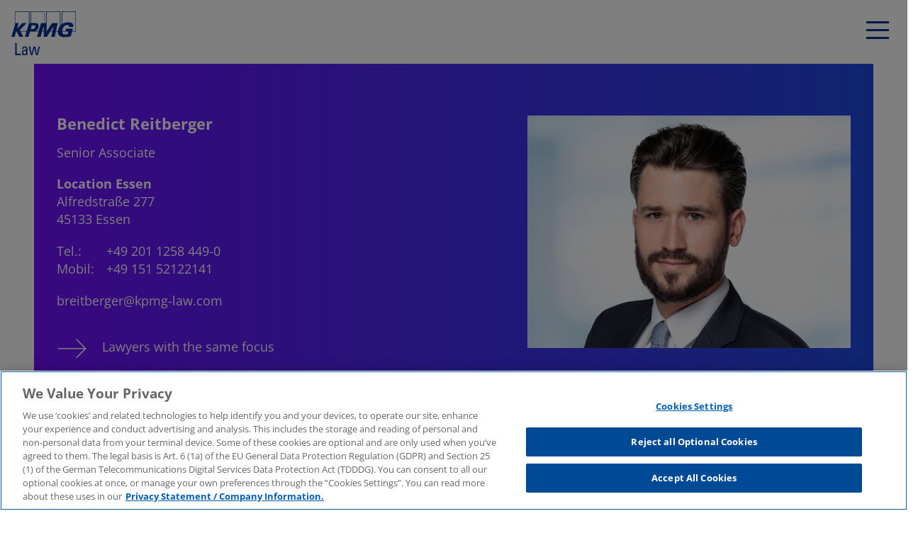

--- FILE ---
content_type: text/html; charset=UTF-8
request_url: https://kpmg-law.de/en/experience/benedict-reitberger/
body_size: 10676
content:
<!DOCTYPE html >
<html lang="en-US" >

<head>

    <meta name="theme-color" content="#ffffff">
    <meta charset="utf-8">
    <meta http-equiv="Content-Type" content="text/html; charset=UTF-8" />
    <meta http-equiv="Content-Script-Type" content="text/javascript" />
    <meta name="robots" content="index, follow" />
    <meta name="language" content="en-US" />
    <meta name="content-language" content="en-US" />
    <meta name="publisher" content="KPMG-Law" />
    <meta name="revisit-after" content="1 days" />
    <meta name="viewport" content="width=device-width, initial-scale=1.0, user-scalable=no">
    <link media="all" href="https://kpmg-law.de/wp-content/cache/autoptimize/css/autoptimize_de94d98901873689a7b39f89a934920a.css" rel="stylesheet"><title>Benedict Reitberger - KPMG-Law</title>
    <meta name='robots' content='index, follow, max-image-preview:large, max-snippet:-1, max-video-preview:-1' />

	<!-- This site is optimized with the Yoast SEO Premium plugin v21.1 (Yoast SEO v21.1) - https://yoast.com/wordpress/plugins/seo/ -->
	<link rel="canonical" href="https://kpmg-law.de/en/experience/benedict-reitberger/" />
	<meta property="og:locale" content="en_US" />
	<meta property="og:type" content="article" />
	<meta property="og:title" content="Benedict Reitberger" />
	<meta property="og:url" content="https://kpmg-law.de/en/experience/benedict-reitberger/" />
	<meta property="og:site_name" content="KPMG-Law" />
	<meta property="article:modified_time" content="2023-10-09T09:10:12+00:00" />
	<meta property="og:image" content="https://kpmg-law.de/wp-content/uploads/2022/04/Reitberger_BenedictThumbnail_1500x1500.jpg" />
	<meta property="og:image:width" content="1500" />
	<meta property="og:image:height" content="1500" />
	<meta property="og:image:type" content="image/jpeg" />
	<meta name="twitter:card" content="summary_large_image" />
	<script type="application/ld+json" class="yoast-schema-graph">{"@context":"https://schema.org","@graph":[{"@type":["WebPage","ProfilePage"],"@id":"https://kpmg-law.de/en/experience/benedict-reitberger/","url":"https://kpmg-law.de/en/experience/benedict-reitberger/","name":"Benedict Reitberger - KPMG-Law","isPartOf":{"@id":"https://kpmg-law.de/en/#website"},"primaryImageOfPage":{"@id":"https://kpmg-law.de/en/experience/benedict-reitberger/#primaryimage"},"image":{"@id":"https://kpmg-law.de/en/experience/benedict-reitberger/#primaryimage"},"thumbnailUrl":"https://kpmg-law.de/wp-content/uploads/2022/04/Reitberger_BenedictThumbnail_1500x1500.jpg","datePublished":"2022-04-03T13:13:05+00:00","dateModified":"2023-10-09T09:10:12+00:00","breadcrumb":{"@id":"https://kpmg-law.de/en/experience/benedict-reitberger/#breadcrumb"},"inLanguage":"en-US","potentialAction":[{"@type":"ReadAction","target":["https://kpmg-law.de/en/experience/benedict-reitberger/"]}]},{"@type":"ImageObject","inLanguage":"en-US","@id":"https://kpmg-law.de/en/experience/benedict-reitberger/#primaryimage","url":"https://kpmg-law.de/wp-content/uploads/2022/04/Reitberger_BenedictThumbnail_1500x1500.jpg","contentUrl":"https://kpmg-law.de/wp-content/uploads/2022/04/Reitberger_BenedictThumbnail_1500x1500.jpg","width":1500,"height":1500},{"@type":"BreadcrumbList","@id":"https://kpmg-law.de/en/experience/benedict-reitberger/#breadcrumb","itemListElement":[{"@type":"ListItem","position":1,"name":"Startseite","item":"https://kpmg-law.de/en/"},{"@type":"ListItem","position":2,"name":"Rechtsanwälte","item":"https://kpmg-law.de/en/experience/"},{"@type":"ListItem","position":3,"name":"Benedict Reitberger"}]},{"@type":"WebSite","@id":"https://kpmg-law.de/en/#website","url":"https://kpmg-law.de/en/","name":"KPMG-Law","description":"","potentialAction":[{"@type":"SearchAction","target":{"@type":"EntryPoint","urlTemplate":"https://kpmg-law.de/en/?s={search_term_string}"},"query-input":"required name=search_term_string"}],"inLanguage":"en-US"}]}</script>
	<!-- / Yoast SEO Premium plugin. -->









<script type='text/javascript' src='https://kpmg-law.de/wp-includes/js/jquery/jquery.js' id='jquery-core-js'></script>
<script type='text/javascript' src='https://kpmg-law.de/wp-includes/js/jquery/jquery-migrate.js' id='jquery-migrate-js'></script>
<script type='text/javascript' id='url-shortify-js-extra'>
/* <![CDATA[ */
var usParams = {"ajaxurl":"https:\/\/kpmg-law.de\/wp-admin\/admin-ajax.php"};
/* ]]> */
</script>
<script type='text/javascript' src='https://kpmg-law.de/wp-content/plugins/url-shortify/lite/dist/scripts/url-shortify.js' id='url-shortify-js'></script>
<script type='text/javascript' id='whp6903front.js9111-js-extra'>
/* <![CDATA[ */
var whp_local_data = {"add_url":"https:\/\/kpmg-law.de\/wp-admin\/post-new.php?post_type=event","ajaxurl":"https:\/\/kpmg-law.de\/wp-admin\/admin-ajax.php"};
/* ]]> */
</script>
<script type='text/javascript' src='https://kpmg-law.de/wp-content/plugins/wp-security-hardening/modules/js/front.js' id='whp6903front.js9111-js'></script>
<link rel="https://api.w.org/" href="https://kpmg-law.de/en/wp-json/" /><link rel="alternate" type="application/json" href="https://kpmg-law.de/en/wp-json/wp/v2/rechtsanwaelte/25149" /><link rel="EditURI" type="application/rsd+xml" title="RSD" href="https://kpmg-law.de/xmlrpc.php?rsd" />
<link rel="wlwmanifest" type="application/wlwmanifest+xml" href="https://kpmg-law.de/wp-includes/wlwmanifest.xml" />

<link rel='shortlink' href='https://kpmg-law.de/en/?p=25149' />
<link rel="alternate" type="application/json+oembed" href="https://kpmg-law.de/en/wp-json/oembed/1.0/embed?url=https%3A%2F%2Fkpmg-law.de%2Fen%2Fexperience%2Fbenedict-reitberger%2F" />
<link rel="alternate" type="text/xml+oembed" href="https://kpmg-law.de/en/wp-json/oembed/1.0/embed?url=https%3A%2F%2Fkpmg-law.de%2Fen%2Fexperience%2Fbenedict-reitberger%2F&#038;format=xml" />
		
		    <link rel="alternate" type="application/rss+xml" title="RSS 2.0" href="https://kpmg-law.de/en/feed/" />
    <link rel="pingback" href="https://kpmg-law.de/xmlrpc.php" />
    <link rel="icon" href="/favicon.ico">

    <!-- OptanonConsentNoticeStart -->
<!--    <script type="text/javascript" src="https://cdn.cookielaw.org/consent/5a25affb-c099-46ea-8051-f14361fea77a/OtAutoBlock.js" ></script>-->
    <script src="https://cdn.cookielaw.org/scripttemplates/otSDKStub.js"  type="text/javascript" charset="UTF-8" data-domain-script="5a25affb-c099-46ea-8051-f14361fea77a" ></script>
    <script type="text/javascript">
      function OptanonWrapper() { }
    </script>
    <!-- OptanonConsentNoticeEnd -->

<!--     Google Tag Manager -->
    <script type="text/plain" class="optanon-category-C0002">(function(w,d,s,l,i){w[l]=w[l]||[];w[l].push({'gtm.start':
          new Date().getTime(),event:'gtm.js'});var f=d.getElementsByTagName(s)[0],
        j=d.createElement(s),dl=l!='dataLayer'?'&l='+l:'';j.async=true;j.src=
        'https://www.googletagmanager.com/gtm.js?id='+i+dl;f.parentNode.insertBefore(j,f);
      })(window,document,'script','dataLayer','GTM-57865RN');</script>
<!--     End Google Tag Manager -->

</head>
<body class="rechtsanwaelte-template-default single single-rechtsanwaelte postid-25149 _loading">

<!-- Google Tag Manager (noscript) -->
<noscript><iframe src="https://www.googletagmanager.com/ns.html?id=GTM-57865RN"
                  height="0" width="0" style="display:none;visibility:hidden"></iframe></noscript>
<!-- End Google Tag Manager (noscript) -->

<div class="header">
    <a href="https://kpmg-law.de/en/" class="logo">
        <img src="https://kpmg-law.de/wp-content/themes/kmpg/images/logo_kpmg_blue.svg" />
    </a>
    <nav class="mainmenuwrapper">
        <ul id="menu-hauptnavigation-en" class="mainmenu"><li id="menu-item-24102" class="rootitem menu-item menu-item-type-custom menu-item-object-custom menu-item-has-children menu-item-24102"><a href="#">Focus</a>
<ul class="sub-menu">
	<li id="menu-item-24104" class="menu-item menu-item-type-post_type menu-item-object-page menu-item-24104"><a href="https://kpmg-law.de/en/esg/">ESG</a></li>
	<li id="menu-item-24105" class="menu-item menu-item-type-post_type menu-item-object-page menu-item-24105"><a href="https://kpmg-law.de/en/legal-business-services/">Future of Law</a></li>
	<li id="menu-item-27508" class="menu-item menu-item-type-post_type menu-item-object-page menu-item-27508"><a href="https://kpmg-law.de/en/one-governance/">Corporate Governance &amp; Compliance</a></li>
</ul>
</li>
<li id="menu-item-24109" class="rootitem menu-item menu-item-type-post_type menu-item-object-page menu-item-has-children menu-item-24109"><a href="https://kpmg-law.de/en/solutions/">Solutions</a>
<ul class="sub-menu">
	<li id="menu-item-24110" class="nolink menu-item menu-item-type-post_type menu-item-object-page menu-item-has-children menu-item-24110"><a href="https://kpmg-law.de/en/sectors/">Sectors</a>
	<ul class="sub-menu">
		<li id="menu-item-24111" class="menu-item menu-item-type-post_type menu-item-object-sektoren menu-item-24111"><a href="https://kpmg-law.de/en/sektoren/asset-management/">Asset Management</a></li>
		<li id="menu-item-24112" class="menu-item menu-item-type-post_type menu-item-object-sektoren menu-item-24112"><a href="https://kpmg-law.de/en/sektoren/automotive/">Automotive</a></li>
		<li id="menu-item-24113" class="menu-item menu-item-type-post_type menu-item-object-sektoren menu-item-24113"><a href="https://kpmg-law.de/en/sektoren/banking/">Banking</a></li>
		<li id="menu-item-24114" class="menu-item menu-item-type-post_type menu-item-object-sektoren menu-item-24114"><a href="https://kpmg-law.de/en/sektoren/consumer-goods-retail/">Consumer Goods &amp; Retail</a></li>
		<li id="menu-item-24115" class="menu-item menu-item-type-post_type menu-item-object-sektoren menu-item-24115"><a href="https://kpmg-law.de/en/sektoren/industrial-manufacturing/">Industrial Manufacturing</a></li>
		<li id="menu-item-24116" class="menu-item menu-item-type-post_type menu-item-object-sektoren menu-item-24116"><a href="https://kpmg-law.de/en/sektoren/it-media-and-telecommunications/">IT, media and telecommunications</a></li>
		<li id="menu-item-24117" class="menu-item menu-item-type-post_type menu-item-object-sektoren menu-item-24117"><a href="https://kpmg-law.de/en/sektoren/energy-natural-resources/">Energy &amp; Natural Resources</a></li>
		<li id="menu-item-24118" class="menu-item menu-item-type-post_type menu-item-object-sektoren menu-item-24118"><a href="https://kpmg-law.de/en/sektoren/healthcare/">Healthcare</a></li>
		<li id="menu-item-24119" class="menu-item menu-item-type-post_type menu-item-object-sektoren menu-item-24119"><a href="https://kpmg-law.de/en/sektoren/insurance/">Insurance</a></li>
		<li id="menu-item-24120" class="menu-item menu-item-type-post_type menu-item-object-sektoren menu-item-24120"><a href="https://kpmg-law.de/en/sektoren/government/">Government</a></li>
		<li id="menu-item-24121" class="menu-item menu-item-type-post_type menu-item-object-sektoren menu-item-24121"><a href="https://kpmg-law.de/en/sektoren/church-npo/">Church &amp; NPO</a></li>
		<li id="menu-item-24122" class="menu-item menu-item-type-post_type menu-item-object-sektoren menu-item-24122"><a href="https://kpmg-law.de/en/sektoren/life-sciences-chemicals/">Life Sciences &amp; Chemicals</a></li>
		<li id="menu-item-24123" class="menu-item menu-item-type-post_type menu-item-object-sektoren menu-item-24123"><a href="https://kpmg-law.de/en/sektoren/private-equity/">Private equity</a></li>
		<li id="menu-item-24124" class="menu-item menu-item-type-post_type menu-item-object-sektoren menu-item-24124"><a href="https://kpmg-law.de/en/sektoren/real-estate/">Real Estate</a></li>
		<li id="menu-item-24125" class="menu-item menu-item-type-post_type menu-item-object-sektoren menu-item-24125"><a href="https://kpmg-law.de/en/sektoren/transport-infrastructure/">Transport &#038; Infrastructure</a></li>
	</ul>
</li>
	<li id="menu-item-24126" class="nolink menu-item menu-item-type-post_type menu-item-object-page menu-item-has-children menu-item-24126"><a href="https://kpmg-law.de/en/legal-fields/">Practices</a>
	<ul class="sub-menu">
		<li id="menu-item-29229" class="menu-item menu-item-type-custom menu-item-object-custom menu-item-29229"><a href="https://kpmg-law.de/en/legal-fields/labor-law/">Employment</a></li>
		<li id="menu-item-24127" class="menu-item menu-item-type-post_type menu-item-object-rechtsgebiete menu-item-24127"><a href="https://kpmg-law.de/en/legal-fields/general-business-and-commercial-law/">Commercial Law &#038; General Business Law</a></li>
		<li id="menu-item-29230" class="menu-item menu-item-type-custom menu-item-object-custom menu-item-29230"><a href="https://kpmg-law.de/en/legal-fields/compliance-and-white-collar-crime/">Compliance &#038; Corporate Criminal Law</a></li>
		<li id="menu-item-24129" class="menu-item menu-item-type-post_type menu-item-object-rechtsgebiete menu-item-24129"><a href="https://kpmg-law.de/en/legal-fields/construction-real-estate-law/">Construction &amp; Real Estate</a></li>
		<li id="menu-item-24131" class="menu-item menu-item-type-post_type menu-item-object-rechtsgebiete menu-item-24131"><a href="https://kpmg-law.de/en/legal-fields/financial-services/">Financial Services</a></li>
		<li id="menu-item-24132" class="menu-item menu-item-type-post_type menu-item-object-rechtsgebiete menu-item-24132"><a href="https://kpmg-law.de/en/legal-fields/corporate-law-ma/">Corporate, M&amp;A</a></li>
		<li id="menu-item-24133" class="menu-item menu-item-type-post_type menu-item-object-rechtsgebiete menu-item-24133"><a href="https://kpmg-law.de/en/legal-fields/antitrust-and-investment-control/">Antitrust and Investment Control</a></li>
		<li id="menu-item-24134" class="menu-item menu-item-type-post_type menu-item-object-rechtsgebiete menu-item-24134"><a href="https://kpmg-law.de/en/legal-fields/legal-operations-technology-services/">Legal Operations &#038; Technology Services</a></li>
		<li id="menu-item-24135" class="menu-item menu-item-type-post_type menu-item-object-rechtsgebiete menu-item-24135"><a href="https://kpmg-law.de/en/legal-fields/litigation-arbitration/">Litigation &amp; ADR</a></li>
		<li id="menu-item-29231" class="menu-item menu-item-type-custom menu-item-object-custom menu-item-29231"><a href="https://kpmg-law.de/en/legal-fields/public-law/">Public law</a></li>
		<li id="menu-item-24137" class="menu-item menu-item-type-post_type menu-item-object-rechtsgebiete menu-item-24137"><a href="https://kpmg-law.de/en/legal-fields/criminal-tax-law/">Criminal Tax Law</a></li>
		<li id="menu-item-24138" class="menu-item menu-item-type-post_type menu-item-object-rechtsgebiete menu-item-24138"><a href="https://kpmg-law.de/en/legal-fields/technology-law/">Technology Law</a></li>
	</ul>
</li>
	<li id="menu-item-24139" class="menu-item menu-item-type-post_type menu-item-object-page menu-item-has-children menu-item-24139"><a href="https://kpmg-law.de/en/international-business/">International Business</a>
	<ul class="sub-menu">
		<li id="menu-item-24147" class="menu-anchor menu-item menu-item-type-custom menu-item-object-custom menu-item-24147"><a href="/international-business/#Country-Practice-Schweiz">Country Practice Switzerland</a></li>
		<li id="menu-item-24146" class="menu-anchor menu-item menu-item-type-custom menu-item-object-custom menu-item-24146"><a href="/international-business/#Country-Practice-Österreich">Country Practice Austria</a></li>
		<li id="menu-item-24145" class="menu-item menu-item-type-custom menu-item-object-custom menu-item-24145"><a href="/international-business/#Country-Practice-Nordics">Country Practice Nordics</a></li>
		<li id="menu-item-24144" class="menu-anchor menu-item menu-item-type-custom menu-item-object-custom menu-item-24144"><a href="/international-business/#Country-Practice-Niederlande">Country Practice Netherlands</a></li>
		<li id="menu-item-24143" class="menu-anchor menu-item menu-item-type-custom menu-item-object-custom menu-item-24143"><a href="/international-business/#Country-Practice-Japan">Country Practice Japan</a></li>
		<li id="menu-item-24142" class="menu-item menu-item-type-custom menu-item-object-custom menu-item-24142"><a href="/international-business/#Country-Practice-Italien">Country Practice Italy</a></li>
		<li id="menu-item-24141" class="menu-anchor menu-item menu-item-type-custom menu-item-object-custom menu-item-24141"><a href="/international-business/#Country-Practice-Frankreich">Country Practice France</a></li>
		<li id="menu-item-24140" class="menu-item menu-item-type-custom menu-item-object-custom menu-item-24140"><a href="/international-business/#Country-Practice-China">Country Practice China</a></li>
		<li id="menu-item-24148" class="menu-anchor menu-item menu-item-type-custom menu-item-object-custom menu-item-24148"><a href="/international-business/#Country-Practice-UK">Country Practice UK</a></li>
		<li id="menu-item-24149" class="menu-anchor menu-item menu-item-type-custom menu-item-object-custom menu-item-24149"><a href="/international-business/#Country-Practice-USA">Country Practice USA</a></li>
		<li id="menu-item-27573" class="menu-item menu-item-type-custom menu-item-object-custom menu-item-27573"><a href="/international-business/#Country-Practice-Luxembourg">Country Practice Luxembourg</a></li>
		<li id="menu-item-27575" class="menu-item menu-item-type-custom menu-item-object-custom menu-item-27575"><a href="/international-business/#Country-Practice-Spain">Country Practice Spain</a></li>
	</ul>
</li>
</ul>
</li>
<li id="menu-item-30571" class="rootitem menu-item menu-item-type-post_type menu-item-object-page current_page_parent menu-item-30571"><a href="https://kpmg-law.de/en/newsroom/">Newsroom</a></li>
<li id="menu-item-24150" class="rootitem menu-item menu-item-type-post_type_archive menu-item-object-rechtsanwaelte menu-item-24150"><a href="https://kpmg-law.de/en/experience/">Experience</a></li>
<li id="menu-item-24151" class="rootitem perspectivemenu menu-item menu-item-type-post_type menu-item-object-page menu-item-has-children menu-item-24151"><a href="https://kpmg-law.de/en/career/">Career</a>
<ul class="sub-menu">
	<li id="menu-item-24152" class="menu-item menu-item-type-post_type menu-item-object-page menu-item-24152"><a href="https://kpmg-law.de/en/culture-diversity/">Culture &amp; Diversity</a></li>
	<li id="menu-item-24153" class="menu-item menu-item-type-post_type menu-item-object-page menu-item-24153"><a href="https://kpmg-law.de/en/entry/">Entry</a></li>
	<li id="menu-item-24154" class="menu-item menu-item-type-post_type menu-item-object-page menu-item-24154"><a href="https://kpmg-law.de/en/work-life-balance/">Work-life balance</a></li>
	<li id="menu-item-24155" class="menu-item menu-item-type-post_type menu-item-object-page menu-item-24155"><a href="https://kpmg-law.de/en/application/">Application</a></li>
	<li id="menu-item-24156" class="menu-item menu-item-type-post_type menu-item-object-page menu-item-24156"><a href="https://kpmg-law.de/en/further-development/">Further development</a></li>
	<li id="menu-item-24157" class="menu-item menu-item-type-custom menu-item-object-custom menu-item-24157"><a target="_blank" rel="noopener" href="https://jobs.kpmg.de/kpmgLAW?currentPage=1&#038;pageSize=25">moreJobs</a></li>
	<li id="menu-item-24158" class="menu-item menu-item-type-post_type menu-item-object-page menu-item-24158"><a href="https://kpmg-law.de/en/benefits/">Benefits</a></li>
	<li id="menu-item-24159" class="menu-item menu-item-type-post_type menu-item-object-page menu-item-24159"><a href="https://kpmg-law.de/en/faq/">FAQ</a></li>
</ul>
</li>
<li id="menu-item-24160" class="rootitem menu-item menu-item-type-custom menu-item-object-custom menu-item-has-children menu-item-24160"><a href="#">About</a>
<ul class="sub-menu">
	<li id="menu-item-24161" class="menu-item menu-item-type-post_type menu-item-object-page menu-item-24161"><a href="https://kpmg-law.de/en/about-us-2/">About us</a></li>
	<li id="menu-item-24162" class="menu-item menu-item-type-post_type menu-item-object-page menu-item-24162"><a href="https://kpmg-law.de/en/values/">Values</a></li>
	<li id="menu-item-27642" class="menu-item menu-item-type-custom menu-item-object-custom menu-item-27642"><a href="https://kpmg-law.de/en/standorte/">Locations</a></li>
</ul>
</li>
<li id="menu-item-24164" class="rootitem mobilemenuonly menu-item menu-item-type-custom menu-item-object-custom menu-item-has-children menu-item-24164"><a href="/news">News</a>
<ul class="sub-menu">
	<li id="menu-item-30656" class="menu-item menu-item-type-post_type menu-item-object-page current_page_parent menu-item-30656"><a href="https://kpmg-law.de/en/newsroom/">Newsroom</a></li>
	<li id="menu-item-30658" class="menu-item menu-item-type-custom menu-item-object-custom menu-item-30658"><a href="https://videostream.kpmg-law.de/">Videos</a></li>
	<li id="menu-item-30657" class="menu-item menu-item-type-post_type menu-item-object-page menu-item-30657"><a href="https://kpmg-law.de/en/newsletter/">Newsletter</a></li>
	<li id="menu-item-30659" class="menu-item menu-item-type-post_type menu-item-object-page menu-item-30659"><a href="https://kpmg-law.de/en/kpmg-law-on-air/">KPMG Law on air</a></li>
	<li id="menu-item-31037" class="menu-item menu-item-type-post_type menu-item-object-page menu-item-31037"><a href="https://kpmg-law.de/en/kpmg-law-operator/">KPMG Law Operator</a></li>
	<li id="menu-item-31038" class="menu-item menu-item-type-post_type menu-item-object-page menu-item-31038"><a href="https://kpmg-law.de/en/future-outlook-law/">Future outlook law</a></li>
	<li id="menu-item-30660" class="menu-item menu-item-type-custom menu-item-object-custom menu-item-30660"><a href="/en/events">Events</a></li>
</ul>
</li>
<li id="menu-item-24171" class="rootitem mobilemenuonly menu-item menu-item-type-post_type menu-item-object-page menu-item-24171"><a href="https://kpmg-law.de/en/contact/">Contact</a></li>
</ul>    </nav>
    <div class="sidemenu">
        <ul id="menu-newsmenu-englisch" class="mainmenu newsmenu"><li id="menu-item-24179" class="rootitem menu-item menu-item-type-custom menu-item-object-custom menu-item-has-children menu-item-24179"><a href="/news">News</a>
<ul class="sub-menu">
	<li id="menu-item-24181" class="menu-item menu-item-type-post_type menu-item-object-page current_page_parent menu-item-24181"><a href="https://kpmg-law.de/en/newsroom/">Newsroom</a></li>
	<li id="menu-item-30664" class="menu-item menu-item-type-post_type menu-item-object-page menu-item-30664"><a href="https://kpmg-law.de/en/kpmg-law-on-air/">Podcast KPMG Law on air</a></li>
	<li id="menu-item-30911" class="menu-item menu-item-type-post_type menu-item-object-page menu-item-30911"><a href="https://kpmg-law.de/en/future-outlook-law/">Podcast Future outlook law</a></li>
	<li id="menu-item-34858" class="menu-item menu-item-type-post_type menu-item-object-page menu-item-34858"><a href="https://kpmg-law.de/en/kpmg-law-operator/">KPMG Law Operator</a></li>
	<li id="menu-item-24180" class="menu-item menu-item-type-post_type_archive menu-item-object-events menu-item-24180"><a href="https://kpmg-law.de/en/events/">Events</a></li>
	<li id="menu-item-30661" class="menu-item menu-item-type-custom menu-item-object-custom menu-item-30661"><a href="https://videostream.kpmg-law.de/">Videos</a></li>
	<li id="menu-item-30662" class="menu-item menu-item-type-post_type menu-item-object-page menu-item-30662"><a href="https://kpmg-law.de/en/newsletter/">Newsletter</a></li>
</ul>
</li>
</ul>        <!--<a href="https://kpmg-law.de/en/news/" class="newsbtn">#News</a>-->
        <div class="searchbtn">Search</div>
        <a href="https://kpmg-law.de/en/contact/" class="contactbtn">Contact</a>
        <ul class="langswitch">
            <li><a href="https://kpmg-law.de/expertinnen/benedict-reitberger/" >DE</a></li><li><a href="https://kpmg-law.de/en/experience/benedict-reitberger/" class="aktiv">EN</a></li>        </ul>
        <!--<a href="https://kpmg-law.de/en/request-for-proposal-rfp/" class="rfp"></a> -->
        <ul class="socialbar">
            <li><a title="LinkedIn" target="blank" href="https://www.linkedin.com/company/kpmg-law-germany/"><svg xmlns="http://www.w3.org/2000/svg" width="25" height="25" viewBox="0 0 25 25">
  <g id="Gruppe_962" data-name="Gruppe 962" transform="translate(-1864.5 -439.344)">
    <g id="linkedin" transform="translate(1864.5 439.344)">
      <g id="Gruppe_333" data-name="Gruppe 333" transform="translate(0 9.875)">
        <g id="Gruppe_332" data-name="Gruppe 332">
          <rect id="Rechteck_131" data-name="Rechteck 131" width="4.92" height="15.125" fill="#003293"/>
        </g>
      </g>
      <g id="Gruppe_335" data-name="Gruppe 335" transform="translate(9.875 9.875)">
        <g id="Gruppe_334" data-name="Gruppe 334">
          <path id="Pfad_514" data-name="Pfad 514" d="M171.445,160.177c-.052-.016-.1-.034-.157-.049s-.132-.027-.2-.038a4.41,4.41,0,0,0-.883-.089,6.836,6.836,0,0,0-5.287,2.892V160H160v15.125h4.92v-8.25s3.718-5.178,5.287-1.375v9.625h4.918V164.918A4.905,4.905,0,0,0,171.445,160.177Z" transform="translate(-160 -160)" fill="#003293"/>
        </g>
      </g>
      <g id="Gruppe_337" data-name="Gruppe 337">
        <g id="Gruppe_336" data-name="Gruppe 336">
          <circle id="Ellipse_15" data-name="Ellipse 15" cx="2.5" cy="2.5" r="2.5" fill="#003293"/>
        </g>
      </g>
    </g>
  </g>
</svg>
</a></li><li><a title="Videos" target="blank" href="https://videostream.kpmg-law.de/"><svg xmlns="http://www.w3.org/2000/svg" width="25" height="25" viewBox="0 0 25 25">
  <path id="play-button" d="M12.5,0A12.5,12.5,0,1,0,25,12.5,12.5,12.5,0,0,0,12.5,0Zm4.32,13.163-6.25,3.906a.781.781,0,0,1-1.2-.663V8.594a.781.781,0,0,1,1.2-.663l6.25,3.906a.781.781,0,0,1,0,1.325Z" fill="#003293"/>
</svg>
</a></li><li><a title="Podcast" target="blank" href="https://kpmg-law.de/podcasts/"><svg xmlns="http://www.w3.org/2000/svg" width="25.001" height="32.884" viewBox="0 0 25.001 32.884">
  <g id="Layer_27" data-name="Layer 27" transform="translate(-15.67 -10.552)">
    <path id="Pfad_567" data-name="Pfad 567" d="M40.671,29.908a1.148,1.148,0,1,0-2.3,0,10.2,10.2,0,1,1-20.408,0,1.148,1.148,0,1,0-2.3,0A12.508,12.508,0,0,0,27.022,42.348V45.41H21.779a1.148,1.148,0,0,0,0,2.3H34.563a1.148,1.148,0,0,0,0-2.3H29.319V42.348A12.508,12.508,0,0,0,40.671,29.908Z" transform="translate(0 -4.27)" fill="#003293"/>
    <path id="Pfad_568" data-name="Pfad 568" d="M29.826,32.735a7.1,7.1,0,0,0,7.1-7.1v-8.03C36.54,8.2,23.143,8.2,22.73,17.609v8.03a7.1,7.1,0,0,0,7.1,7.1Z" transform="translate(-1.656)" fill="#003293"/>
  </g>
</svg>
</a></li><li><a target="blank" href="https://kpmg-law.de/en/request-for-proposal-rfp/"><svg id="Gruppe_964" data-name="Gruppe 964" xmlns="http://www.w3.org/2000/svg" xmlns:xlink="http://www.w3.org/1999/xlink" width="25.002" height="34.325" viewBox="0 0 25.002 34.325">
  <defs>
    <clipPath id="clip-path">
      <rect id="Rechteck_7904" data-name="Rechteck 7904" width="25.002" height="34.325" fill="#003293"/>
    </clipPath>
  </defs>
  <g id="Gruppe_963" data-name="Gruppe 963" clip-path="url(#clip-path)">
    <path id="Pfad_569" data-name="Pfad 569" d="M71.861,11.462V2.437L80.8,11.462Z" transform="translate(-56.429 -1.914)" fill="#003293"/>
    <path id="Pfad_570" data-name="Pfad 570" d="M86.519,86.617h-.8v2.458H86.3a1.924,1.924,0,0,0,1.212-.32,1.12,1.12,0,0,0,.4-.932,1.148,1.148,0,0,0-.337-.912,1.58,1.58,0,0,0-1.056-.295" transform="translate(-67.311 -68.016)" fill="#003293"/>
    <path id="Pfad_571" data-name="Pfad 571" d="M22.2,86.866a2.457,2.457,0,0,0-1.255-.249h-.532v2.237h.566a2.165,2.165,0,0,0,1.229-.278.991.991,0,0,0,.4-.872.906.906,0,0,0-.405-.838" transform="translate(-16.03 -68.016)" fill="#003293"/>
    <path id="Pfad_572" data-name="Pfad 572" d="M13.688,11.287V0H0V34.326H25V11.287ZM7.3,25.445,5.319,22.267H4.384v3.178H2.628V17.164H5.041a4.129,4.129,0,0,1,2.5.615,2.451,2.451,0,0,1,.408,3.166,2.663,2.663,0,0,1-1.139.892q1.869,2.793,2.436,3.608ZM15.033,18.6H12.014v2.135h2.81v1.433h-2.81v3.274H10.286V17.164h4.747Zm6.506,3.189a3.573,3.573,0,0,1-2.376.708h-.753v2.945H16.653V17.164H19.3a3.518,3.518,0,0,1,2.291.649,2.364,2.364,0,0,1,.784,1.935,2.531,2.531,0,0,1-.835,2.045" transform="translate(0 -0.001)" fill="#003293"/>
  </g>
</svg>
</a></li>        </ul>
        
    </div>
    <div class="mobilemenu">
        <div class="menucontainer">
            <ul id="menu-hauptnavigation-en-1" class="mainmenu-mobile"><li class="rootitem menu-item menu-item-type-custom menu-item-object-custom menu-item-has-children menu-item-24102"><a href="#">Focus</a><span class="menudropdown"></span>
<ul class="sub-menu">
	<li class="menu-item menu-item-type-post_type menu-item-object-page menu-item-24104"><a href="https://kpmg-law.de/en/esg/">ESG</a></li>
	<li class="menu-item menu-item-type-post_type menu-item-object-page menu-item-24105"><a href="https://kpmg-law.de/en/legal-business-services/">Future of Law</a></li>
	<li class="menu-item menu-item-type-post_type menu-item-object-page menu-item-27508"><a href="https://kpmg-law.de/en/one-governance/">Corporate Governance &amp; Compliance</a></li>
</ul>
</li>
<li class="rootitem menu-item menu-item-type-post_type menu-item-object-page menu-item-has-children menu-item-24109"><a href="https://kpmg-law.de/en/solutions/">Solutions</a><span class="menudropdown"></span>
<ul class="sub-menu">
	<li class="nolink menu-item menu-item-type-post_type menu-item-object-page menu-item-has-children menu-item-24110"><a href="https://kpmg-law.de/en/sectors/">Sectors</a><span class="menudropdown"></span>
	<ul class="sub-menu">
		<li class="menu-item menu-item-type-post_type menu-item-object-sektoren menu-item-24111"><a href="https://kpmg-law.de/en/sektoren/asset-management/">Asset Management</a></li>
		<li class="menu-item menu-item-type-post_type menu-item-object-sektoren menu-item-24112"><a href="https://kpmg-law.de/en/sektoren/automotive/">Automotive</a></li>
		<li class="menu-item menu-item-type-post_type menu-item-object-sektoren menu-item-24113"><a href="https://kpmg-law.de/en/sektoren/banking/">Banking</a></li>
		<li class="menu-item menu-item-type-post_type menu-item-object-sektoren menu-item-24114"><a href="https://kpmg-law.de/en/sektoren/consumer-goods-retail/">Consumer Goods &amp; Retail</a></li>
		<li class="menu-item menu-item-type-post_type menu-item-object-sektoren menu-item-24115"><a href="https://kpmg-law.de/en/sektoren/industrial-manufacturing/">Industrial Manufacturing</a></li>
		<li class="menu-item menu-item-type-post_type menu-item-object-sektoren menu-item-24116"><a href="https://kpmg-law.de/en/sektoren/it-media-and-telecommunications/">IT, media and telecommunications</a></li>
		<li class="menu-item menu-item-type-post_type menu-item-object-sektoren menu-item-24117"><a href="https://kpmg-law.de/en/sektoren/energy-natural-resources/">Energy &amp; Natural Resources</a></li>
		<li class="menu-item menu-item-type-post_type menu-item-object-sektoren menu-item-24118"><a href="https://kpmg-law.de/en/sektoren/healthcare/">Healthcare</a></li>
		<li class="menu-item menu-item-type-post_type menu-item-object-sektoren menu-item-24119"><a href="https://kpmg-law.de/en/sektoren/insurance/">Insurance</a></li>
		<li class="menu-item menu-item-type-post_type menu-item-object-sektoren menu-item-24120"><a href="https://kpmg-law.de/en/sektoren/government/">Government</a></li>
		<li class="menu-item menu-item-type-post_type menu-item-object-sektoren menu-item-24121"><a href="https://kpmg-law.de/en/sektoren/church-npo/">Church &amp; NPO</a></li>
		<li class="menu-item menu-item-type-post_type menu-item-object-sektoren menu-item-24122"><a href="https://kpmg-law.de/en/sektoren/life-sciences-chemicals/">Life Sciences &amp; Chemicals</a></li>
		<li class="menu-item menu-item-type-post_type menu-item-object-sektoren menu-item-24123"><a href="https://kpmg-law.de/en/sektoren/private-equity/">Private equity</a></li>
		<li class="menu-item menu-item-type-post_type menu-item-object-sektoren menu-item-24124"><a href="https://kpmg-law.de/en/sektoren/real-estate/">Real Estate</a></li>
		<li class="menu-item menu-item-type-post_type menu-item-object-sektoren menu-item-24125"><a href="https://kpmg-law.de/en/sektoren/transport-infrastructure/">Transport &#038; Infrastructure</a></li>
	</ul>
</li>
	<li class="nolink menu-item menu-item-type-post_type menu-item-object-page menu-item-has-children menu-item-24126"><a href="https://kpmg-law.de/en/legal-fields/">Practices</a><span class="menudropdown"></span>
	<ul class="sub-menu">
		<li class="menu-item menu-item-type-custom menu-item-object-custom menu-item-29229"><a href="https://kpmg-law.de/en/legal-fields/labor-law/">Employment</a></li>
		<li class="menu-item menu-item-type-post_type menu-item-object-rechtsgebiete menu-item-24127"><a href="https://kpmg-law.de/en/legal-fields/general-business-and-commercial-law/">Commercial Law &#038; General Business Law</a></li>
		<li class="menu-item menu-item-type-custom menu-item-object-custom menu-item-29230"><a href="https://kpmg-law.de/en/legal-fields/compliance-and-white-collar-crime/">Compliance &#038; Corporate Criminal Law</a></li>
		<li class="menu-item menu-item-type-post_type menu-item-object-rechtsgebiete menu-item-24129"><a href="https://kpmg-law.de/en/legal-fields/construction-real-estate-law/">Construction &amp; Real Estate</a></li>
		<li class="menu-item menu-item-type-post_type menu-item-object-rechtsgebiete menu-item-24131"><a href="https://kpmg-law.de/en/legal-fields/financial-services/">Financial Services</a></li>
		<li class="menu-item menu-item-type-post_type menu-item-object-rechtsgebiete menu-item-24132"><a href="https://kpmg-law.de/en/legal-fields/corporate-law-ma/">Corporate, M&amp;A</a></li>
		<li class="menu-item menu-item-type-post_type menu-item-object-rechtsgebiete menu-item-24133"><a href="https://kpmg-law.de/en/legal-fields/antitrust-and-investment-control/">Antitrust and Investment Control</a></li>
		<li class="menu-item menu-item-type-post_type menu-item-object-rechtsgebiete menu-item-24134"><a href="https://kpmg-law.de/en/legal-fields/legal-operations-technology-services/">Legal Operations &#038; Technology Services</a></li>
		<li class="menu-item menu-item-type-post_type menu-item-object-rechtsgebiete menu-item-24135"><a href="https://kpmg-law.de/en/legal-fields/litigation-arbitration/">Litigation &amp; ADR</a></li>
		<li class="menu-item menu-item-type-custom menu-item-object-custom menu-item-29231"><a href="https://kpmg-law.de/en/legal-fields/public-law/">Public law</a></li>
		<li class="menu-item menu-item-type-post_type menu-item-object-rechtsgebiete menu-item-24137"><a href="https://kpmg-law.de/en/legal-fields/criminal-tax-law/">Criminal Tax Law</a></li>
		<li class="menu-item menu-item-type-post_type menu-item-object-rechtsgebiete menu-item-24138"><a href="https://kpmg-law.de/en/legal-fields/technology-law/">Technology Law</a></li>
	</ul>
</li>
	<li class="menu-item menu-item-type-post_type menu-item-object-page menu-item-has-children menu-item-24139"><a href="https://kpmg-law.de/en/international-business/">International Business</a><span class="menudropdown"></span>
	<ul class="sub-menu">
		<li class="menu-anchor menu-item menu-item-type-custom menu-item-object-custom menu-item-24147"><a href="/international-business/#Country-Practice-Schweiz">Country Practice Switzerland</a></li>
		<li class="menu-anchor menu-item menu-item-type-custom menu-item-object-custom menu-item-24146"><a href="/international-business/#Country-Practice-Österreich">Country Practice Austria</a></li>
		<li class="menu-item menu-item-type-custom menu-item-object-custom menu-item-24145"><a href="/international-business/#Country-Practice-Nordics">Country Practice Nordics</a></li>
		<li class="menu-anchor menu-item menu-item-type-custom menu-item-object-custom menu-item-24144"><a href="/international-business/#Country-Practice-Niederlande">Country Practice Netherlands</a></li>
		<li class="menu-anchor menu-item menu-item-type-custom menu-item-object-custom menu-item-24143"><a href="/international-business/#Country-Practice-Japan">Country Practice Japan</a></li>
		<li class="menu-item menu-item-type-custom menu-item-object-custom menu-item-24142"><a href="/international-business/#Country-Practice-Italien">Country Practice Italy</a></li>
		<li class="menu-anchor menu-item menu-item-type-custom menu-item-object-custom menu-item-24141"><a href="/international-business/#Country-Practice-Frankreich">Country Practice France</a></li>
		<li class="menu-item menu-item-type-custom menu-item-object-custom menu-item-24140"><a href="/international-business/#Country-Practice-China">Country Practice China</a></li>
		<li class="menu-anchor menu-item menu-item-type-custom menu-item-object-custom menu-item-24148"><a href="/international-business/#Country-Practice-UK">Country Practice UK</a></li>
		<li class="menu-anchor menu-item menu-item-type-custom menu-item-object-custom menu-item-24149"><a href="/international-business/#Country-Practice-USA">Country Practice USA</a></li>
		<li class="menu-item menu-item-type-custom menu-item-object-custom menu-item-27573"><a href="/international-business/#Country-Practice-Luxembourg">Country Practice Luxembourg</a></li>
		<li class="menu-item menu-item-type-custom menu-item-object-custom menu-item-27575"><a href="/international-business/#Country-Practice-Spain">Country Practice Spain</a></li>
	</ul>
</li>
</ul>
</li>
<li class="rootitem menu-item menu-item-type-post_type menu-item-object-page current_page_parent menu-item-30571"><a href="https://kpmg-law.de/en/newsroom/">Newsroom</a></li>
<li class="rootitem menu-item menu-item-type-post_type_archive menu-item-object-rechtsanwaelte menu-item-24150"><a href="https://kpmg-law.de/en/experience/">Experience</a></li>
<li class="rootitem perspectivemenu menu-item menu-item-type-post_type menu-item-object-page menu-item-has-children menu-item-24151"><a href="https://kpmg-law.de/en/career/">Career</a><span class="menudropdown"></span>
<ul class="sub-menu">
	<li class="menu-item menu-item-type-post_type menu-item-object-page menu-item-24152"><a href="https://kpmg-law.de/en/culture-diversity/">Culture &amp; Diversity</a></li>
	<li class="menu-item menu-item-type-post_type menu-item-object-page menu-item-24153"><a href="https://kpmg-law.de/en/entry/">Entry</a></li>
	<li class="menu-item menu-item-type-post_type menu-item-object-page menu-item-24154"><a href="https://kpmg-law.de/en/work-life-balance/">Work-life balance</a></li>
	<li class="menu-item menu-item-type-post_type menu-item-object-page menu-item-24155"><a href="https://kpmg-law.de/en/application/">Application</a></li>
	<li class="menu-item menu-item-type-post_type menu-item-object-page menu-item-24156"><a href="https://kpmg-law.de/en/further-development/">Further development</a></li>
	<li class="menu-item menu-item-type-custom menu-item-object-custom menu-item-24157"><a target="_blank" rel="noopener" href="https://jobs.kpmg.de/kpmgLAW?currentPage=1&#038;pageSize=25">moreJobs</a></li>
	<li class="menu-item menu-item-type-post_type menu-item-object-page menu-item-24158"><a href="https://kpmg-law.de/en/benefits/">Benefits</a></li>
	<li class="menu-item menu-item-type-post_type menu-item-object-page menu-item-24159"><a href="https://kpmg-law.de/en/faq/">FAQ</a></li>
</ul>
</li>
<li class="rootitem menu-item menu-item-type-custom menu-item-object-custom menu-item-has-children menu-item-24160"><a href="#">About</a><span class="menudropdown"></span>
<ul class="sub-menu">
	<li class="menu-item menu-item-type-post_type menu-item-object-page menu-item-24161"><a href="https://kpmg-law.de/en/about-us-2/">About us</a></li>
	<li class="menu-item menu-item-type-post_type menu-item-object-page menu-item-24162"><a href="https://kpmg-law.de/en/values/">Values</a></li>
	<li class="menu-item menu-item-type-custom menu-item-object-custom menu-item-27642"><a href="https://kpmg-law.de/en/standorte/">Locations</a></li>
</ul>
</li>
<li class="rootitem mobilemenuonly menu-item menu-item-type-custom menu-item-object-custom menu-item-has-children menu-item-24164"><a href="/news">News</a><span class="menudropdown"></span>
<ul class="sub-menu">
	<li class="menu-item menu-item-type-post_type menu-item-object-page current_page_parent menu-item-30656"><a href="https://kpmg-law.de/en/newsroom/">Newsroom</a></li>
	<li class="menu-item menu-item-type-custom menu-item-object-custom menu-item-30658"><a href="https://videostream.kpmg-law.de/">Videos</a></li>
	<li class="menu-item menu-item-type-post_type menu-item-object-page menu-item-30657"><a href="https://kpmg-law.de/en/newsletter/">Newsletter</a></li>
	<li class="menu-item menu-item-type-post_type menu-item-object-page menu-item-30659"><a href="https://kpmg-law.de/en/kpmg-law-on-air/">KPMG Law on air</a></li>
	<li class="menu-item menu-item-type-post_type menu-item-object-page menu-item-31037"><a href="https://kpmg-law.de/en/kpmg-law-operator/">KPMG Law Operator</a></li>
	<li class="menu-item menu-item-type-post_type menu-item-object-page menu-item-31038"><a href="https://kpmg-law.de/en/future-outlook-law/">Future outlook law</a></li>
	<li class="menu-item menu-item-type-custom menu-item-object-custom menu-item-30660"><a href="/en/events">Events</a></li>
</ul>
</li>
<li class="rootitem mobilemenuonly menu-item menu-item-type-post_type menu-item-object-page menu-item-24171"><a href="https://kpmg-law.de/en/contact/">Contact</a></li>
</ul>        </div>
    </div>
    <div class="mobilemenu icon nav-icon">
        <span></span>
        <span></span>
        <span></span>
    </div>
    <div class="searchbar">
        <div class="wrapper">
            <form role="search" method="get" class="searchform group" action="https://kpmg-law.de/en/">
                <input type="search" name="s" placeholder="Please enter your search term">
                <button type="submit">Search<img src="https://kpmg-law.de/wp-content/themes/kmpg/images/icon_readmorearrow_w.svg"></button>
            </form>
        </div>
    </div>
</div>
<div class="fullwrapper">
    <div class="_loadingscreen" style="display:none;"></div>
    <!--Content-->
    <div class="ra-introcontainer bg-kpmgverlauf">
        <div class="flex content">
            <div class="ra-introdetails">
                <h1>Benedict Reitberger</h1>
                                <p>Senior Associate</p>
                                <p><strong>Location Essen</strong><br>Alfredstraße 277<br>45133 Essen</p><p><span class="nrlabel">Tel.:</span>+49 201 1258 449-0<br><span class="nrlabel">Mobil:</span>+49 151 52122141</p>                <p>
                    <a href="mailto:breitberger@kpmg-law.com">breitberger@kpmg-law.com</a>
                </p>
                <p><a href="https://kpmg-law.de/en/experience/?af=445+441"
                      class="samera">Lawyers with the same focus</a></p>
            </div>
            <div class="ra-img">
                <img width="1500" height="1080" src="https://kpmg-law.de/wp-content/uploads/2022/04/Reitberger_BenedictDetail_1500x1080.jpg" class="attachment-full size-full" alt="" decoding="async" loading="lazy" srcset="https://kpmg-law.de/wp-content/uploads/2022/04/Reitberger_BenedictDetail_1500x1080.jpg 1500w, https://kpmg-law.de/wp-content/uploads/2022/04/Reitberger_BenedictDetail_1500x1080-300x216.jpg 300w, https://kpmg-law.de/wp-content/uploads/2022/04/Reitberger_BenedictDetail_1500x1080-1024x737.jpg 1024w, https://kpmg-law.de/wp-content/uploads/2022/04/Reitberger_BenedictDetail_1500x1080-768x553.jpg 768w" sizes="(max-width: 1500px) 100vw, 1500px" />                
            </div>
        </div>
    </div>


    <!--
<div class="ra-imgintrocontainer">
  <img width="1500" height="1080" src="https://kpmg-law.de/wp-content/uploads/2022/04/Reitberger_BenedictDetail_1500x1080.jpg" class="attachment-full size-full" alt="" decoding="async" loading="lazy" srcset="https://kpmg-law.de/wp-content/uploads/2022/04/Reitberger_BenedictDetail_1500x1080.jpg 1500w, https://kpmg-law.de/wp-content/uploads/2022/04/Reitberger_BenedictDetail_1500x1080-300x216.jpg 300w, https://kpmg-law.de/wp-content/uploads/2022/04/Reitberger_BenedictDetail_1500x1080-1024x737.jpg 1024w, https://kpmg-law.de/wp-content/uploads/2022/04/Reitberger_BenedictDetail_1500x1080-768x553.jpg 768w" sizes="(max-width: 1500px) 100vw, 1500px" />  <div class="content">
  	  </div>
</div>
<div class="ra-subnavi">
  <div class="content">
    <a href="https://kpmg-law.de/en/experience/" class="ra-back">Zurück zur Übersicht</a>
    <ul class="getintouch">
    	      <li><a href="mailto:breitberger@kpmg-law.com"><img src="https://kpmg-law.de/wp-content/themes/kmpg/images/icon_mail.svg"></a></li>
      <li><a href="http://kpmg.one100.digital/genvcard.php?c=25149"><img src="https://kpmg-law.de/wp-content/themes/kmpg/images/icon_visitenkarte.svg"></a></li>
    </ul>
  </div>
</div>
-->
    <div class="ra-details">
        <div class="flex content">
            <div class="ra-standort">
                <div class="fact-section">
			        <h2>Sectors</h2>
			        <ul class="darklist"><li><a href="https://kpmg-law.de/en/sektoren/healthcare/">Healthcare</a></li><li><a href="https://kpmg-law.de/en/sektoren/government/">Government</a></li>  </ul>
			      </div>                <div class="fact-section">
			        <h2>Legal fields</h2>
			        <ul class="darklist"><li><a href="https://kpmg-law.de/en/legal-fields/public-law/">Public law</a></li><li><a href="https://kpmg-law.de/en/legal-fields/corporate-law-ma/">Corporate, M&amp;A</a></li>  </ul>
			      </div>
                <div class="fact-section schwerpunkte">
		        <h2>Consulting focus</h2>
		        <p><strong>Public Law:</strong><br />
Law of the health care industry<br />
Public commercial law<br />
European, constitutional, municipal and budgetary law</p>
<p><strong>Corporate Law, M&#038;A:</strong><br />
General corporate law<br />
Conversion law<br />
Company purchase and sale</p>

		      </div>
                <div class="fact-section fact-qualy">
			        <h2>Qualifications</h2>
			        <ul class="darklist"><li>Lawyer</li>  </ul>
			      </div>                <a href="https://kpmg-law.de/en/experience/"
                   class="ra-back">Back to overview</a>
                <!--
      <h1>Benedict Reitberger</h1>
      <p>Senior Associate</p>
      <p><strong>Location Essen</strong><br>Alfredstraße 277<br>45133 Essen</p><p><span class="nrlabel">Tel.:</span>+49 201 1258 449-0<br><span class="nrlabel">Mobil:</span>+49 151 52122141</p>      <p><a href="mailto:breitberger@kpmg-law.com">breitberger@kpmg-law.com</a></p>
      <p><a href="https://kpmg-law.de/en/experience/?af=445+441" class="samera">Lawyers with the same focus</a></p>-->
            </div>
            <div class="ra-facts">


                                <div class="fact-section">
		        <h2>Vita</h2>
		        <ul class="nolist vita"><li>seit 2021 KPMG Law Rechtsanwaltsgesellschaft mbH</li><li>2018-2020 Aulinger Attorneys | Notaries</li><li>2018 Admission to the bar</li>  </ul>
			  </div>                                
                <div class="fact-section nopadding accordioncontainer2">
		        <ul class="kpmg-accordion">
		            <li class="accitem">
		                <h3 class="acctitel">Deals
		                  <span class="circle-plus closed">
		                    <span class="circle">
		                      <span class="horizontal"></span>
		                      <span class="vertical"></span>
		                    </span>
		                  </span>
		                </h3>
		                <div class="acccontent"><div class="singlepub">
                    <h3><a href="https://kpmg-law.de/en/kpmg-law-and-kpmg-advise-mainova-ag-on-acquisition-of-majority-stake-in-solea-ag/" target="_blank">KPMG Law and KPMG advise Mainova AG on acquisition of majority stake in SOLEA AG</a></h3>
                  </div>			</div>
		            </li>
		          </ul>
		      </div>
                <a href="https://kpmg-law.de/en/experience/"
                   class="ra-back">Back to overview</a>
            </div>

        </div>
    </div>

    
    </div>     </div>
						    </div><!-- FOOTER -->
<div class="footer">
    <div class="content">
        <div class="flex">
            <div class="col">
                <div class="kpmg footertitel">
                    &nbsp;                </div>
                <ul class="socialbar">
                    <li><a title="LinkedIn" target="blank" href="https://www.linkedin.com/company/kpmg-law-germany/"><img src="https://kpmg-law.de/wp-content/themes/kmpg/images/icon_linkedin_side.svg"></a></li><li><a title="Videos" target="blank" href="https://videostream.kpmg-law.de/"><img src="https://kpmg-law.de/wp-content/uploads/2023/01/Icon-Videoplattform-Footer.svg"></a></li><li><a title="Podcast" target="blank" href="https://kpmg-law.de/podcasts/"><img src="https://kpmg-law.de/wp-content/themes/kmpg/images/icon_potcasts.svg"></a></li><li><a target="blank" href="https://kpmg-law.de/en/request-for-proposal-rfp/"><img src="https://kpmg-law.de/wp-content/themes/kmpg/images/icon_rfp.svg"></a></li>                </ul>
                 <form class="expertensuchecontainer_redirect" method="post" action="https://kpmg-law.de/en/experience/" autocomplete="off">
                    <input type="hidden" value="" name="letter[]">
                    <div class="mainsearch">
                      <input type="text" name="se" placeholder="Find an expert" value="">
                      <button>Search</button>
                    </div>
                    <div class="flex advseach">
                        <div class="col">
                            <div class="loewe-dropdownbox">
                                <div class="titel">Fields of work <span></span></div>
                                <div class="optioncontainer">
                                    <div class="auswahlcontainer">
                                         <label >
                                <input type="checkbox" name="s_arbeitsfelder[]" value="36290" />Defense<div class="checkmark"></div>
                            </label> <label >
                                <input type="checkbox" name="s_arbeitsfelder[]" value="23941" />Commercial Law &#038; General Business Law<div class="checkmark"></div>
                            </label> <label >
                                <input type="checkbox" name="s_arbeitsfelder[]" value="27339" />About Procurement Service 360<div class="checkmark"></div>
                            </label> <label >
                                <input type="checkbox" name="s_arbeitsfelder[]" value="23926" />Asset Management<div class="checkmark"></div>
                            </label> <label >
                                <input type="checkbox" name="s_arbeitsfelder[]" value="27556" />Employment<div class="checkmark"></div>
                            </label> <label >
                                <input type="checkbox" name="s_arbeitsfelder[]" value="23935" />Automotive<div class="checkmark"></div>
                            </label> <label >
                                <input type="checkbox" name="s_arbeitsfelder[]" value="23942" />Construction &amp; Real Estate<div class="checkmark"></div>
                            </label> <label >
                                <input type="checkbox" name="s_arbeitsfelder[]" value="23932" />Banking<div class="checkmark"></div>
                            </label> <label >
                                <input type="checkbox" name="s_arbeitsfelder[]" value="27559" />Compliance &#038; Corporate Criminal Law<div class="checkmark"></div>
                            </label> <label >
                                <input type="checkbox" name="s_arbeitsfelder[]" value="23929" />Consumer Goods &amp; Retail<div class="checkmark"></div>
                            </label> <label >
                                <input type="checkbox" name="s_arbeitsfelder[]" value="23930" />Industrial Manufacturing<div class="checkmark"></div>
                            </label> <label >
                                <input type="checkbox" name="s_arbeitsfelder[]" value="23948" />Financial Services<div class="checkmark"></div>
                            </label> <label >
                                <input type="checkbox" name="s_arbeitsfelder[]" value="23946" />Corporate, M&amp;A<div class="checkmark"></div>
                            </label> <label >
                                <input type="checkbox" name="s_arbeitsfelder[]" value="23940" />Energy &amp; Natural Resources<div class="checkmark"></div>
                            </label> <label >
                                <input type="checkbox" name="s_arbeitsfelder[]" value="23933" />Healthcare<div class="checkmark"></div>
                            </label> <label >
                                <input type="checkbox" name="s_arbeitsfelder[]" value="23944" />Antitrust and Investment Control<div class="checkmark"></div>
                            </label> <label >
                                <input type="checkbox" name="s_arbeitsfelder[]" value="23952" />Legal Operations &#038; Technology Services<div class="checkmark"></div>
                            </label> <label >
                                <input type="checkbox" name="s_arbeitsfelder[]" value="23939" />Insurance<div class="checkmark"></div>
                            </label> <label >
                                <input type="checkbox" name="s_arbeitsfelder[]" value="27342" />Legal Operations &amp; Technology Services<div class="checkmark"></div>
                            </label> <label >
                                <input type="checkbox" name="s_arbeitsfelder[]" value="23937" />Government<div class="checkmark"></div>
                            </label> <label >
                                <input type="checkbox" name="s_arbeitsfelder[]" value="23950" />Litigation &amp; ADR<div class="checkmark"></div>
                            </label> <label >
                                <input type="checkbox" name="s_arbeitsfelder[]" value="27560" />Public law<div class="checkmark"></div>
                            </label> <label >
                                <input type="checkbox" name="s_arbeitsfelder[]" value="23927" />Church &amp; NPO<div class="checkmark"></div>
                            </label> <label >
                                <input type="checkbox" name="s_arbeitsfelder[]" value="23943" />Criminal Tax Law<div class="checkmark"></div>
                            </label> <label >
                                <input type="checkbox" name="s_arbeitsfelder[]" value="23938" />Life Sciences &amp; Chemicals<div class="checkmark"></div>
                            </label> <label >
                                <input type="checkbox" name="s_arbeitsfelder[]" value="23936" />Private equity<div class="checkmark"></div>
                            </label> <label >
                                <input type="checkbox" name="s_arbeitsfelder[]" value="23945" />Technology Law<div class="checkmark"></div>
                            </label> <label >
                                <input type="checkbox" name="s_arbeitsfelder[]" value="23934" />Real Estate<div class="checkmark"></div>
                            </label> <label >
                                <input type="checkbox" name="s_arbeitsfelder[]" value="23931" />IT, media and telecommunications<div class="checkmark"></div>
                            </label> <label >
                                <input type="checkbox" name="s_arbeitsfelder[]" value="23928" />Transport &#038; Infrastructure<div class="checkmark"></div>
                            </label>
                                    </div>
                                </div>
                            </div>
                        </div>
                        <div class="col">
                            <div class="loewe-dropdownbox">
                                <div class="titel">Locations <span></span></div>
                                <div class="optioncontainer">
                                    <div class="auswahlcontainer">
                                         <label >
                            <input type="checkbox" name="s_standorte[]" value="25972" />Berlin<div class="checkmark"></div>
                        </label> <label >
                            <input type="checkbox" name="s_standorte[]" value="25969" />Bielefeld<div class="checkmark"></div>
                        </label> <label >
                            <input type="checkbox" name="s_standorte[]" value="25981" />Bremen<div class="checkmark"></div>
                        </label> <label >
                            <input type="checkbox" name="s_standorte[]" value="25979" />Dresden<div class="checkmark"></div>
                        </label> <label >
                            <input type="checkbox" name="s_standorte[]" value="25976" />Düsseldorf<div class="checkmark"></div>
                        </label> <label >
                            <input type="checkbox" name="s_standorte[]" value="25971" />Essen<div class="checkmark"></div>
                        </label> <label >
                            <input type="checkbox" name="s_standorte[]" value="25967" />Frankfurt on the Main<div class="checkmark"></div>
                        </label> <label >
                            <input type="checkbox" name="s_standorte[]" value="25982" />Freiburg im Breisgau<div class="checkmark"></div>
                        </label> <label >
                            <input type="checkbox" name="s_standorte[]" value="25977" />Hamburg<div class="checkmark"></div>
                        </label> <label >
                            <input type="checkbox" name="s_standorte[]" value="25974" />Hanover<div class="checkmark"></div>
                        </label> <label >
                            <input type="checkbox" name="s_standorte[]" value="25970" />Cologne<div class="checkmark"></div>
                        </label> <label >
                            <input type="checkbox" name="s_standorte[]" value="25966" />Leipzig<div class="checkmark"></div>
                        </label> <label >
                            <input type="checkbox" name="s_standorte[]" value="25980" />Mannheim<div class="checkmark"></div>
                        </label> <label >
                            <input type="checkbox" name="s_standorte[]" value="25978" />Munich<div class="checkmark"></div>
                        </label> <label >
                            <input type="checkbox" name="s_standorte[]" value="25968" />Münster<div class="checkmark"></div>
                        </label> <label >
                            <input type="checkbox" name="s_standorte[]" value="25975" />Nuremberg<div class="checkmark"></div>
                        </label> <label >
                            <input type="checkbox" name="s_standorte[]" value="25973" />Stuttgart<div class="checkmark"></div>
                        </label>
                                    </div>
                                </div>
                            </div>
                        </div>
                        <div class="col">
                            <div class="loewe-dropdownbox">
                                <div class="titel">Position <span></span></div>
                                <div class="optioncontainer">
                                    <div class="auswahlcontainer">
                                          <label >
                            <input type="checkbox" name="s_position[]" value="Geschäftsführer" />Managing Director<div class="checkmark"></div>
                        </label>  <label >
                            <input type="checkbox" name="s_position[]" value="Managing Partner" />Managing Partner<div class="checkmark"></div>
                        </label>  <label >
                            <input type="checkbox" name="s_position[]" value="Partner" />Partner<div class="checkmark"></div>
                        </label>  <label >
                            <input type="checkbox" name="s_position[]" value="Senior Manager" />Senior Manager<div class="checkmark"></div>
                        </label>  <label >
                            <input type="checkbox" name="s_position[]" value="Manager" />Manager<div class="checkmark"></div>
                        </label>  <label >
                            <input type="checkbox" name="s_position[]" value="Senior Associate" />Senior Associate<div class="checkmark"></div>
                        </label>  <label >
                            <input type="checkbox" name="s_position[]" value="Associate" />Associate<div class="checkmark"></div>
                        </label>  <label >
                            <input type="checkbox" name="s_position[]" value="Bereichsleiter" />Division Manager<div class="checkmark"></div>
                        </label>
                                    </div>
                                </div>
                            </div>
                        </div>
                        <div class="col">
                            <div class="loewe-dropdownbox">
                                <div class="titel">Language <span></span></div>
                                <div class="optioncontainer">
                                    <div class="auswahlcontainer">
                                           <label >
                            <input type="checkbox" name="s_sprache[]" value="Chinesisch (Mandarin)" />Chinese (Mandarin)<div class="checkmark"></div>
                        </label>   <label >
                            <input type="checkbox" name="s_sprache[]" value="Portugiesisch" />Portuguese<div class="checkmark"></div>
                        </label>   <label >
                            <input type="checkbox" name="s_sprache[]" value="Farsi" />Farsi<div class="checkmark"></div>
                        </label>   <label >
                            <input type="checkbox" name="s_sprache[]" value="Kurdisch" />Kurdish<div class="checkmark"></div>
                        </label>   <label >
                            <input type="checkbox" name="s_sprache[]" value="Ukrainisch" />Ukrainian<div class="checkmark"></div>
                        </label>   <label >
                            <input type="checkbox" name="s_sprache[]" value="Persisch" />Persian<div class="checkmark"></div>
                        </label>   <label >
                            <input type="checkbox" name="s_sprache[]" value="Schwedisch" />Swedish<div class="checkmark"></div>
                        </label>   <label >
                            <input type="checkbox" name="s_sprache[]" value="Italienisch" />Italian<div class="checkmark"></div>
                        </label>   <label >
                            <input type="checkbox" name="s_sprache[]" value="Englisch" />English<div class="checkmark"></div>
                        </label>   <label >
                            <input type="checkbox" name="s_sprache[]" value="Griechisch" />Greek<div class="checkmark"></div>
                        </label>   <label >
                            <input type="checkbox" name="s_sprache[]" value="Russisch" />Russian<div class="checkmark"></div>
                        </label>   <label >
                            <input type="checkbox" name="s_sprache[]" value="Spanisch" />Spanish<div class="checkmark"></div>
                        </label>   <label >
                            <input type="checkbox" name="s_sprache[]" value="Französisch" />French<div class="checkmark"></div>
                        </label>   <label >
                            <input type="checkbox" name="s_sprache[]" value="Niederländisch" />Dutch<div class="checkmark"></div>
                        </label>   <label >
                            <input type="checkbox" name="s_sprache[]" value="Japanisch" />Japanese<div class="checkmark"></div>
                        </label>   <label >
                            <input type="checkbox" name="s_sprache[]" value="Norwegisch" />Norwegian<div class="checkmark"></div>
                        </label>   <label >
                            <input type="checkbox" name="s_sprache[]" value="Bulgarisch" />Bulgarian<div class="checkmark"></div>
                        </label>   <label >
                            <input type="checkbox" name="s_sprache[]" value="Polnisch" />Polish<div class="checkmark"></div>
                        </label>   <label >
                            <input type="checkbox" name="s_sprache[]" value="Türkisch" />Turkish<div class="checkmark"></div>
                        </label>   <label >
                            <input type="checkbox" name="s_sprache[]" value="Chinesisch" />Chinese<div class="checkmark"></div>
                        </label>   <label >
                            <input type="checkbox" name="s_sprache[]" value="Deutsch" />German<div class="checkmark"></div>
                        </label>
                                    </div>
                                </div>
                            </div>
                        </div>
                    </div>
                </form>            </div>
            <div class="col">
                <p><strong class="kpmg-blue">KPMG Law</strong></p>
                <ul id="menu-footermenu-englisch" class="footermenu"><li id="menu-item-24172" class="menu-item menu-item-type-post_type menu-item-object-page menu-item-24172"><a href="https://kpmg-law.de/en/legal/">Legal</a></li>
<li id="menu-item-24173" class="menu-item menu-item-type-post_type menu-item-object-page menu-item-24173"><a href="https://kpmg-law.de/en/privacy-policy/">Privacy policy</a></li>
<li id="menu-item-24174" class="menu-item menu-item-type-post_type menu-item-object-page menu-item-24174"><a href="https://kpmg-law.de/en/privacy-notice-social-media-channels/">Privacy notice social media channels</a></li>
<li id="menu-item-24175" class="menu-item menu-item-type-post_type menu-item-object-page menu-item-24175"><a href="https://kpmg-law.de/en/company-information/">Company information</a></li>
<li id="menu-item-24176" class="menu-item menu-item-type-post_type menu-item-object-page menu-item-24176"><a href="https://kpmg-law.de/en/help/">Help</a></li>
<li id="menu-item-24177" class="menu-item menu-item-type-post_type menu-item-object-page menu-item-24177"><a href="https://kpmg-law.de/en/accessibility/">Accessibility</a></li>
<li id="menu-item-24178" class="menu-item menu-item-type-post_type menu-item-object-page menu-item-24178"><a href="https://kpmg-law.de/en/sitemap/">Sitemap</a></li>
</ul>                <!-- OneTrust Cookies Settings button start -->
                <button id="ot-sdk-btn" class="ot-sdk-show-settings"
                        style="display: inline-block; background-color: #1e49e2; color:#fff; font-weight: bold; margin-top:20px">
                    Cookie Settings
                </button>
                <!-- OneTrust Cookies Settings button end -->
            </div>
        </div>
    </div>
</div>
<div class="disclaimer">
    <div class="content">
        <p class="x_MsoNormal"><span lang="EN-GB">© 2026 KPMG Law Rechtsanwaltsgesellschaft mbH, associated with KPMG AG Wirtschaftsprüfungsgesellschaft, a public limited company under German law and a member of the global KPMG organisation of independent member firms affiliated with KPMG International Limited, a Private English Company Limited by Guarantee. All rights reserved. For more details on the structure of KPMG&#8217;s global organisation, please visit </span><a href="https://home.kpmg/governance" target="_blank" rel="noopener noreferrer" data-auth="NotApplicable" data-linkindex="0"><span lang="EN-GB">https://home.kpmg/governance</span></a><span lang="EN-GB">.</span></p>
<p class="x_MsoNormal"><span lang="EN-GB"></span><span lang="EN-GB">KPMG International does not provide services to clients. No member firm is authorised to bind or contract KPMG International or any other member firm to any third party, just as KPMG International is not authorised to bind or contract any other member firm.</span></p>
    </div>
</div>
<!---CONTENT END -->
</div>
<div class="scrolldowntrigger st"><span>Scroll</span><img
            src="https://kpmg-law.de/wp-content/themes/kmpg/images/icon_scrolldown.svg"></div>




<script type='text/javascript' src='https://kpmg-law.de/wp-content/themes/kmpg/lib/gsap/gsap.min.js' id='gsap-script-js'></script>
<script type='text/javascript' src='https://kpmg-law.de/wp-content/themes/kmpg/lib/slick/slick.min.js' id='slick-script-js'></script>
<script type='text/javascript' src='https://kpmg-law.de/wp-content/themes/kmpg/lib/vidbacking/jquery.vidbacking.min.js' id='bgvid-script-js'></script>
<script type='text/javascript' src='https://kpmg-law.de/wp-content/themes/kmpg/lib/gsap/ScrollTrigger.min.js' id='gsap-scrolltrigger-script-js'></script>
<script type='text/javascript' src='https://kpmg-law.de/wp-content/themes/kmpg/js/animationen.js' id='animationen-script-js'></script>
<script type='text/javascript' src='https://kpmg-law.de/wp-content/themes/kmpg/lib/selectize/selectize.min.js' id='select-script-js'></script>
<script type='text/javascript' id='main-theme-script-js-extra'>
/* <![CDATA[ */
var ajax = {"ajaxurl":"https:\/\/kpmg-law.de\/wp-admin\/admin-ajax.php"};
/* ]]> */
</script>
<script type='text/javascript' src='https://kpmg-law.de/wp-content/themes/kmpg/js/main.js' id='main-theme-script-js'></script>
</body>
</html>

--- FILE ---
content_type: text/javascript
request_url: https://kpmg-law.de/wp-content/themes/kmpg/lib/vidbacking/jquery.vidbacking.min.js
body_size: 966
content:
!function(e){e.fn.vidbacking=function(t){var o=e.extend({"video-opacity":"1",masked:!1,"mask-opacity":"1","youtube-mute-video":!0,"youtube-loop":!0},t);return this.each(function(){var t=e(this),i=t.prop("tagName");t.prop("id");if("BODY"==i){if(obj=e(".vidbacking"),objtag=obj.prop("tagName"),"IFRAME"==objtag){var s=obj.attr("src")+"?autoplay=1&rel=0&controls=0&showinfo=0",c=(p=obj.attr("src").split("/"))[p.length-1];1==o["youtube-mute-video"]&&(s+="&mute=1"),1==o["youtube-loop"]&&(s+="&loop=1&playlist="+c),obj.attr("src",s),obj.addClass("vidbacking-active-body-back-youtube");var h=e(window).height(),d=e(window).width(),b=(obj.height(),obj.width(),d/h),a=h/d;d>h?b<1.77?(expected_width=h*(16/9),obj.css("width",expected_width+"px"),obj.css("height","100%")):(expected_height=d/(16/9),obj.css("width","100%"),obj.css("height",expected_height+"px")):a<.56?(expected_height=d/(16/9),obj.css("width","100%"),obj.css("height",expected_height+"px")):(expected_width=h*(16/9),obj.css("width",expected_width+"px"),obj.css("height","100%"))}else poster=obj.attr("poster"),obj.css("background-size","100% 100% !important"),obj.css("background-image","url("+poster+")"),obj.addClass("vidbacking-active-body-back"),obj.css("opacity",o["video-opacity"]);obj.removeClass("vidbacking"),1==o.masked&&(obj.after('<div class="vidmask-body-back">&nbsp;</div>'),e(".vidmask-body-back").css("opacity",o["mask-opacity"])),e(window).resize(function(){var t=e(window).height(),o=e(window).width(),i=obj.height(),s=obj.width(),c=t/o;"IFRAME"==objtag?o>t?o/t<1.77?(expected_width=t*(16/9),obj.css("width",expected_width+"px"),obj.css("height","100%")):(expected_height=o/(16/9),obj.css("width","100%"),obj.css("height",expected_height+"px")):c<.56?(expected_height=o/(16/9),obj.css("width","100%"),obj.css("height",expected_height+"px")):(expected_width=t*(16/9),obj.css("width",expected_width+"px"),obj.css("height","100%")):(i<t&&obj.css("height",t),s<o&&obj.css("width",o))})}else{if(obj=e(this).find(".vidbacking"),objtag=obj.prop("tagName"),"IFRAME"==objtag){var p;s=obj.attr("src")+"?autoplay=1&rel=0&controls=0&showinfo=0",c=(p=obj.attr("src").split("/"))[p.length-1];1==o["youtube-mute-video"]&&(s+="&mute=1"),1==o["youtube-loop"]&&(s+="&loop=1&playlist="+c),obj.attr("src",s),obj.addClass("vidbacking-active-block-back-youtube"),t.css("position","relative"),t.css("overflow","hidden");h=t.outerHeight(),d=t.width(),obj.height(),obj.width(),b=d/h,a=h/d;d>h?b<1.77?(expected_width=h*(16/9),obj.css("width",expected_width+"px"),obj.css("height","100%")):(expected_height=d/(16/9),obj.css("width","100%"),obj.css("height",expected_height+"px")):a<.56?(expected_height=d/(16/9),obj.css("width","100%"),obj.css("height",expected_height+"px")):(expected_width=h*(16/9),obj.css("width",expected_width+"px"),obj.css("height","100%"))}else poster=obj.attr("poster"),t.css("position","relative"),t.css("overflow","hidden"),obj.css("background-image","url("+poster+")"),obj.addClass("vidbacking-active-block-back"),obj.css("opacity",o["video-opacity"]);obj.removeClass("vidbacking"),1==o.masked&&(t.append('<div class="vidmask-block-back">&nbsp;</div>'),t.find(".vidmask-block-back").css("opacity",o["mask-opacity"])),e(window).resize(function(){var e=t.outerHeight(),o=t.width(),i=obj.height(),s=obj.width(),c=e/o;"IFRAME"==objtag?o>e?o/e<1.77?(expected_width=e*(16/9),obj.css("width",expected_width+"px"),obj.css("height","100%")):(expected_height=o/(16/9),obj.css("width","100%"),obj.css("height",expected_height+"px")):c<.56?(expected_height=o/(16/9),obj.css("width","100%"),obj.css("height",expected_height+"px")):(expected_width=e*(16/9),obj.css("width",expected_width+"px"),obj.css("height","100%")):(i<e&&obj.css("height",e),s<o&&obj.css("width",o))}),e(window).scroll(function(){var o=e(window).scrollTop(),i=(e(window).scrollLeft(),e(window).height()),s=t.offset(),c=i+o;if(t.outerHeight()+s.top<o||s.top>c){if(!obj[0].paused)try{obj[0].pause()}catch(e){console.error(e)}}else if(obj[0].paused)try{/*obj[0].play()*/}catch(e){console.error(e)}})}})}}(jQuery);


--- FILE ---
content_type: image/svg+xml
request_url: https://kpmg-law.de/wp-content/themes/kmpg/images/icon_rfp.svg
body_size: 1578
content:
<svg id="Gruppe_964" data-name="Gruppe 964" xmlns="http://www.w3.org/2000/svg" xmlns:xlink="http://www.w3.org/1999/xlink" width="25.002" height="34.325" viewBox="0 0 25.002 34.325">
  <defs>
    <clipPath id="clip-path">
      <rect id="Rechteck_7904" data-name="Rechteck 7904" width="25.002" height="34.325" fill="none"/>
    </clipPath>
  </defs>
  <g id="Gruppe_963" data-name="Gruppe 963" clip-path="url(#clip-path)">
    <path id="Pfad_569" data-name="Pfad 569" d="M71.861,11.462V2.437L80.8,11.462Z" transform="translate(-56.429 -1.914)" fill="#dcdbdb"/>
    <path id="Pfad_570" data-name="Pfad 570" d="M86.519,86.617h-.8v2.458H86.3a1.924,1.924,0,0,0,1.212-.32,1.12,1.12,0,0,0,.4-.932,1.148,1.148,0,0,0-.337-.912,1.58,1.58,0,0,0-1.056-.295" transform="translate(-67.311 -68.016)" fill="#dcdbdb"/>
    <path id="Pfad_571" data-name="Pfad 571" d="M22.2,86.866a2.457,2.457,0,0,0-1.255-.249h-.532v2.237h.566a2.165,2.165,0,0,0,1.229-.278.991.991,0,0,0,.4-.872.906.906,0,0,0-.405-.838" transform="translate(-16.03 -68.016)" fill="#dcdbdb"/>
    <path id="Pfad_572" data-name="Pfad 572" d="M13.688,11.287V0H0V34.326H25V11.287ZM7.3,25.445,5.319,22.267H4.384v3.178H2.628V17.164H5.041a4.129,4.129,0,0,1,2.5.615,2.451,2.451,0,0,1,.408,3.166,2.663,2.663,0,0,1-1.139.892q1.869,2.793,2.436,3.608ZM15.033,18.6H12.014v2.135h2.81v1.433h-2.81v3.274H10.286V17.164h4.747Zm6.506,3.189a3.573,3.573,0,0,1-2.376.708h-.753v2.945H16.653V17.164H19.3a3.518,3.518,0,0,1,2.291.649,2.364,2.364,0,0,1,.784,1.935,2.531,2.531,0,0,1-.835,2.045" transform="translate(0 -0.001)" fill="#dcdbdb"/>
  </g>
</svg>
